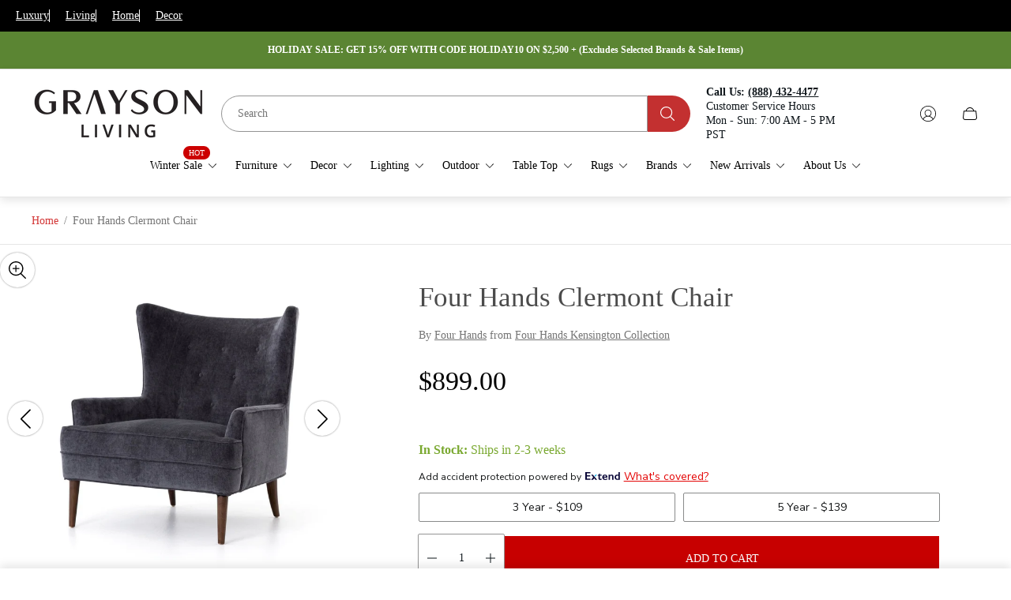

--- FILE ---
content_type: text/css
request_url: https://www.graysonliving.com/cdn/shop/t/235/assets/header.build.css?v=137651517032451344471763678784
body_size: 4069
content:
.header{position:relative;box-shadow:var(--header-box-shadow);transition-property:box-shadow,border-bottom-color;transition-duration:var(--timing-short);transition-timing-function:var(--easing-linear)}.header.header--bottom-border{border-bottom:1px solid var(--header-border-color)}.header .header__container{display:flex;justify-content:space-between;align-items:center;margin:0 auto;padding:24px 20px 21px;background-color:var(--header-background);transition-property:background-color;transition-duration:var(--timing-short);transition-timing-function:var(--easing-linear)}.header .header__logo{display:flex;flex:2 1 0;justify-content:center}.header .header__heading,.header .header__heading-link{display:inline-flex}.header .header__heading-link{font-family:var(--heading-font-family);font-size:calc(var(--heading-font-size) * 1.25);font-weight:var(--heading-font-weight);text-align:center;text-decoration:none;word-break:break-word;color:var(--header-text-color)}.header .header__heading-link:focus-visible{outline:2px solid var(--color-text-primary)}.header .header__heading-logo{-o-object-fit:contain;object-fit:contain;-o-object-position:var(--img-desktop-pos);object-position:var(--img-desktop-pos)}.header .header__heading-logo.header__heading-logo--transparent{display:none;width:var(--base-logo-width);height:var(--base-logo-height)}.header .header__menu{display:none}.header .header__burger-menu-button-wrapper{display:flex;flex:1 1 0}.header .header__burger-menu-button{display:flex;margin:-11px;padding:11px;color:var(--header-icon-color);transition-property:opacity;transition-duration:var(--timing-short);transition-timing-function:var(--easing-linear)}.header .header__burger-menu-button svg line{transition-property:transform,opacity,width;transition-duration:var(--timing-base)}.header .header__burger-menu-button.is-active svg line:nth-child(1){transform:rotate(45deg) translate(1px,-4px)}.header .header__burger-menu-button.is-active svg line:nth-child(2){opacity:0;width:0}.header .header__burger-menu-button.is-active svg line:nth-child(3){transform:rotate(-45deg) translate(-8px,1px)}.header .header__burger-menu-button:focus-visible{outline:2px solid var(--color-text-primary)}@media (-moz-touch-enabled: 0),(hover: hover),(pointer: fine){.header .header__burger-menu-button:hover:hover{opacity:.5}}.header .header__utils{display:flex;flex:1 1 0;justify-content:flex-end;align-items:center}.header .header__localization{display:flex;align-items:center;gap:15px}.header .header__icons{display:flex}.header .header__language-selector,.header .header__country-selector{display:none}.header .header__cart-count{position:absolute;top:0;right:0;display:inline-flex;justify-content:center;align-items:center;width:22px;height:22px;border-radius:100%;background-color:var(--header-count-text-bg);font-size:calc(var(--body-font-size) * .625);line-height:1;color:var(--header-count-text-color);transition-property:background-color,color;transition-duration:var(--timing-short);transition-timing-function:var(--easing-linear)}.header .header__cart-count[data-cart-count="0"]{display:none}.header .header__icon{display:flex;align-items:center;margin:-10px;padding:10px;color:var(--header-icon-color);transition-property:opacity;transition-duration:var(--timing-short);transition-timing-function:var(--easing-linear)}.header .header__icon:focus-visible{outline:2px solid var(--color-text-primary)}.header .header__icon.header__icon--cart{position:relative;margin:-10px;padding:10px}.header .header__icon.no-js{display:none}@media (-moz-touch-enabled: 0),(hover: hover),(pointer: fine){.header .header__icon:hover:hover{opacity:.5}}.header.header--menu-bottom .header__top-container{display:none}@media (min-width: 768px){.header .header__heading-link{font-size:calc(var(--heading-font-size) * 1.375)}}@media (min-width: 1200px){.header .header__container{padding:20px 40px}.header .header__logo{flex:1 1 20%;justify-content:flex-start}.header .header__heading-link{font-size:calc(var(--heading-font-size) * 1.5)}.header.header--menu-center .header__heading-link{text-align:start}.header .header__icon.header__icon--search,.header .header__icon.header__icon--account{-webkit-margin-end:19px;margin-inline-end:19px}.header .header__burger-menu-button-wrapper{display:none}.header .header__menu{display:flex;flex:1 1 auto;padding:0 10px}.header .header__utils{flex:1 1 20%}.header .header__localization{-webkit-margin-end:30px;margin-inline-end:30px}.header .header__language-selector,.header .header__country-selector{display:block}.header .header__language-button,.header .header__country-button{padding:0;letter-spacing:.2px;color:var(--header-text-color);transition-property:opacity;transition-duration:var(--timing-short);transition-timing-function:var(--easing-linear)}.header .header__language-button .icon,.header .header__country-button .icon{display:flex;flex:1 0 auto;transition-property:transform;transition-duration:var(--timing-base);transition-timing-function:var(--easing-ease-out)}.header .header__language-button[aria-expanded=true] .icon,.header .header__country-button[aria-expanded=true] .icon{transform:rotate(180deg)}.header .header__language-button:focus-visible,.header .header__country-button:focus-visible{outline:2px solid var(--color-text-primary)}}@media (min-width: 1200px) and (-moz-touch-enabled: 0),(min-width: 1200px) and (hover: hover),(min-width: 1200px) and (pointer: fine){.header .header__language-button:hover:hover,.header .header__country-button:hover:hover{opacity:.5}}@media (min-width: 1200px){.header .header__language-list,.header .header__country-list{top:calc(100% + 29px);bottom:unset;inset-inline-start:-21px;z-index:1;min-width:120px;max-width:240px;max-height:256px;padding:21px 3px 18px;border:1px solid var(--header-border-color);background-color:var(--header-background)}}@media (min-width: 1200px){.header .header__language-item-underline,.header .header__country-item-underline{position:absolute;bottom:-3px;left:0;width:100%;height:1px;background-color:var(--header-text-color, var(--color-text-primary));transform:scaleY(0);transform-origin:bottom;transition-property:transform;transition-duration:var(--timing-base)}}@media (min-width: 1200px){.header .header__language-item-text,.header .header__country-item-text{position:relative}}@media (min-width: 1200px){.header .header__language-item,.header .header__country-item{margin:0}.header .header__language-item a,.header .header__country-item a{padding:7px 17px;color:var(--header-text-color-half);transition-property:opacity,color;transition-duration:var(--timing-base)}.header .header__language-item a[aria-current=true],.header .header__country-item a[aria-current=true]{color:var(--header-text-color)}.header .header__language-item a[aria-current=true] .header__language-item-underline,.header .header__language-item a[aria-current=true] .header__country-item-underline,.header .header__country-item a[aria-current=true] .header__language-item-underline,.header .header__country-item a[aria-current=true] .header__country-item-underline{transform:scaleY(1)}.header .header__language-item a:focus-visible,.header .header__country-item a:focus-visible{outline:2px solid var(--color-text-primary)}}@media (min-width: 1200px) and (-moz-touch-enabled: 0),(min-width: 1200px) and (hover: hover),(min-width: 1200px) and (pointer: fine){.header .header__language-item a:hover,.header .header__country-item a:hover{opacity:1}.header .header__language-item a:hover .header__language-item-underline,.header .header__language-item a:hover .header__country-item-underline,.header .header__country-item a:hover .header__language-item-underline,.header .header__country-item a:hover .header__country-item-underline{transform:scaleY(1)}}@media (min-width: 1200px){.header .header__language-item .disclosure__item-text.is-active:before,.header .header__country-item .disclosure__item-text.is-active:before{display:none}}@media (min-width: 1200px){.header.header--menu-left .header__logo{flex:1 0 22%;justify-content:center}.header.header--menu-left .header__menu{flex:0 1 39%;padding:0}.header.header--menu-left .header-menu{margin:0;-webkit-margin-start:-21px;margin-inline-start:-21px}.header.header--menu-left .header__utils{flex:0 1 39%}}@media (min-width: 1200px){.header.header--menu-bottom .header__container{flex-wrap:wrap}.header.header--menu-bottom .header__utils,.header.header--menu-bottom .header__logo{display:none}.header.header--menu-bottom .header__top-container{display:flex;align-items:center;width:100%;margin-bottom:10px}.header.header--menu-bottom .header__top-container .header__logo{display:flex;justify-content:center}.header.header--menu-bottom .header__logo-top{flex:1 1 33.3333%}.header.header--menu-bottom .header__top-left-col{display:flex;flex:1 1 33.3333%;justify-content:flex-start;align-items:center}.header.header--menu-bottom .header__utils-top{display:flex;flex:1 1 33.3333%;justify-content:flex-end;align-items:center}}@media (min-width: 1501px){.header .header__menu{padding:0 20px}}@media (max-width: 1199.98px){.header .header__icon.header__icon--account{display:none}.header .header__icon.header__icon--search{-webkit-margin-end:10px;margin-inline-end:10px}}.header-section{position:var(--header-position);top:0;z-index:13;background-color:var(--background-color, var(--color-white));transition-property:transform,top,background-color;transition-duration:var(--timing-short);transition-timing-function:var(--easing-linear)}.header-section.is-collapsed{top:calc(var(--header-height-static) * -1)}.header-section.is-collapsed .header{box-shadow:none}.header-section.is-collapsed .cart-notification__container{position:fixed;top:0}@media (-moz-touch-enabled: 0) and (min-width: 1200px),(hover: hover) and (min-width: 1200px),(pointer: fine) and (min-width: 1200px){.header-section.header-section--transparent{position:fixed;width:100%}.header-section.header-section--transparent.header-section--top-position{top:var(--announcement-bar-height);background:transparent}.header-section.header-section--transparent.header-section--top-position .header{border-bottom:unset;box-shadow:unset}.header-section.header-section--transparent.header-section--top-position .header__container{background:transparent}.header-section.header-section--transparent.header-section--top-position .header__icon{color:var(--header-transparent-icon-color)}.header-section.header-section--transparent.header-section--top-position .header__heading-logo{display:none}.header-section.header-section--transparent.header-section--top-position .header__heading-logo.header__heading-logo--transparent{display:block}.header-section.header-section--transparent.header-section--top-position .header__language-button,.header-section.header-section--transparent.header-section--top-position .header__country-button,.header-section.header-section--transparent.header-section--top-position .header-menu .header-menu__item.header-menu__item--main,.header-section.header-section--transparent.header-section--top-position .header-menu .header-menu__item.header-menu__item--main .header-menu__item-text{color:var(--header-transparent-text-color)}.header-section.header-section--transparent.header-section--top-position .header-menu .header-menu__item-text:after{background-color:var(--header-transparent-text-color)}.header-section.header-section--transparent.header-section--top-position .header__cart-count{background-color:var(--header-transparent-count-text-bg);color:var(--header-transparent-count-text-color)}.header-section.header-section--transparent.header-section--top-position.is-hover{background-color:var(--background-color, var(--color-white))}.header-section.header-section--transparent.header-section--top-position.is-hover .header{border-bottom-color:var(--header-border-color);box-shadow:var(--header-box-shadow)}.header-section.header-section--transparent.header-section--top-position.is-hover .header__container{background-color:var(--header-background)}.header-section.header-section--transparent.header-section--top-position.is-hover .header__icon{color:var(--header-icon-color)}.header-section.header-section--transparent.header-section--top-position.is-hover .header__heading-logo{display:block}.header-section.header-section--transparent.header-section--top-position.is-hover .header__heading-logo.header__heading-logo--transparent{display:none}.header-section.header-section--transparent.header-section--top-position.is-hover .header__language-button,.header-section.header-section--transparent.header-section--top-position.is-hover .header__country-button,.header-section.header-section--transparent.header-section--top-position.is-hover .header-menu .header-menu__item.header-menu__item--main,.header-section.header-section--transparent.header-section--top-position.is-hover .header-menu .header-menu__item.header-menu__item--main .header-menu__item-text{color:var(--header-text-color)}.header-section.header-section--transparent.header-section--top-position.is-hover .header-menu .header-menu__item-text:after{background-color:var(--header-text-color)}.header-section.header-section--transparent.header-section--top-position.is-hover .header__cart-count{background-color:var(--header-count-text-bg);color:var(--header-count-text-color)}}@media (min-width: 1200px){.no-js .header__icon.header__icon--search.no-js,.no-js .header__icon.header__icon--cart.no-js{display:flex}.no-js .header__icon.header__icon--search:not(.no-js),.no-js .header__icon.header__icon--cart:not(.no-js){display:none}}@media (min-width: 1200px){.header-menu{margin:0 auto}.header-menu .header-menu__item-toggle-icon{display:inline-flex;-webkit-margin-start:6px;margin-inline-start:6px}.header-menu .header-menu__item-toggle-icon .icon{transition-property:transform;transition-duration:var(--timing-base);transition-timing-function:var(--easing-ease)}.header-menu .header-menu__item-text{position:relative;font-size:var(--body-font-size);color:var(--header-text-color)}.header-menu .header-menu__item-text:after{content:"";position:absolute;bottom:-6px;left:0;opacity:0;width:100%;height:1px;background-color:var(--header-text-color, var(--color-heading));transform-origin:bottom;transition-property:opacity;transition-duration:var(--timing-base)}.header-menu .header-menu__item{position:relative;display:inline-flex;align-items:center;width:100%;padding:calc(var(--body-font-size) * 1.25 / 1.5) 11px;font-size:var(--body-font-size);text-align:start;text-decoration:none;color:var(--header-text-color);cursor:pointer}.header-menu .header-menu__item.header-menu__item--active .header-menu__item-text:after{opacity:1}.header-menu .header-menu__item.is-hover:before{content:"";position:absolute;top:100%;left:0;z-index:1;width:100%;height:var(--hover-area-height);cursor:default}.header-menu .header-menu__item.is-active .header-menu__item-toggle-icon .icon{transform:rotate(-180deg)}.header-menu .header-menu__item:focus-visible{outline:2px solid var(--color-text-primary)}.header-menu .header-menu__item.no-js{display:none}}@media (min-width: 1200px) and (-moz-touch-enabled: 0),(min-width: 1200px) and (hover: hover),(min-width: 1200px) and (pointer: fine){.header-menu .header-menu__item:hover .header-menu__item-text:after{opacity:1}}@media (min-width: 1200px){.header-menu .header-menu__item-badge{position:absolute;top:-5px;inset-inline-end:21px;overflow:hidden;max-width:60px;padding:4px 7px;border-radius:10px;background:var(--badge-background-color);font-size:calc(var(--body-font-size) * .6875);line-height:1;text-overflow:ellipsis;color:var(--badge-text-color)}}@media (min-width: 1200px){.header-menu .header-menu__list.header-menu__list--main{display:flex;flex-wrap:wrap}.header-menu .header-menu__list.header-menu__list--nested{position:absolute;overflow:auto;z-index:var(--layer-flat);visibility:hidden;padding:12px 0;border:1px solid var(--header-border-color);background-color:var(--header-background);min-width:200px;max-height:400px}.header-menu .header-menu__list.header-menu__list--nested.is-hidden{display:none}.header-menu .header-menu__list.header-menu__list--nested.is-active{display:flex;visibility:visible;flex-direction:column}.header-menu .header-menu__list.header-menu__list--nested .header-menu__item-toggle-icon{z-index:var(--layer-negative);-webkit-margin-start:auto;margin-inline-start:auto}.header-menu .header-menu__list.header-menu__list--collapsible{display:flex;flex-direction:column;-webkit-padding-start:10px;padding-inline-start:10px}.header-menu .header-menu__list.header-menu__list--nested .header-menu__item,.header-menu .header-menu__list.header-menu__list--collapsible .header-menu__item{transition-property:opacity;transition-duration:var(--timing-base);transition-timing-function:var(--easing-linear)}}@media (min-width: 1200px) and (-moz-touch-enabled: 0),(min-width: 1200px) and (hover: hover),(min-width: 1200px) and (pointer: fine){.header-menu .header-menu__list.header-menu__list--nested .header-menu__item:hover,.header-menu .header-menu__list.header-menu__list--collapsible .header-menu__item:hover{opacity:.5}}@media (min-width: 1501px){.header-menu .header-menu__item{padding:calc(var(--body-font-size) * 1.25 / 1.5) 21px}}.no-js .header-menu__item.no-js{display:inline-flex}.no-js .header-menu__item:not(.no-js){display:none}.header-mobile{background-color:var(--header-mobile-menu-bg)}.header-mobile .header-mobile__menu{position:relative;display:flex;flex-direction:column;padding:68px 30px 20px}.header-mobile .header-mobile__menu-list-wrapper{position:fixed;bottom:0;left:0;overflow:auto;z-index:var(--layer-flat);display:block;width:100%;height:calc(100% - 69px);padding:16px 30px;background-color:var(--header-mobile-menu-bg);transform:translate(-100%);transition-property:transform;transition-duration:var(--timing-long);transition-timing-function:var(--easing-ease-out)}.header-mobile .header-mobile__menu-list-wrapper.is-hidden{display:none}.header-mobile .header-mobile__menu-list-wrapper.is-active{transform:translate(0)!important}.header-mobile .header-mobile__menu-list-wrapper.header-mobile__menu-list-wrapper--nested,.header-mobile .header-mobile__menu-list-wrapper.header-mobile__menu-list-wrapper--deep-nested{padding-top:0}.header-mobile.is-child-active .header-mobile__menu{overflow:unset}.header-mobile.is-grand-child-active .header-mobile__menu-list-wrapper.header-mobile__menu-list-wrapper--nested{overflow:hidden}.header-mobile .header-mobile__menu-close-button-wrapper{position:absolute;top:0;left:0;z-index:10;width:100%;padding:12px 15px;border-bottom:1px solid var(--header-border-color)}.header-mobile .header-mobile__menu-close-button{display:inline-flex;justify-content:center;align-items:center;width:44px;height:44px;padding:0;color:var(--header-icon-color);transition-property:opacity;transition-duration:var(--timing-short);transition-timing-function:var(--easing-linear)}.header-mobile .header-mobile__menu-close-button:focus-visible{outline:2px solid var(--color-text-primary)}@media (-moz-touch-enabled: 0),(hover: hover),(pointer: fine){.header-mobile .header-mobile__menu-close-button:hover:hover{opacity:.5}}.header-mobile .header-mobile__menu-item-toggle-icon{display:inline-flex;-webkit-margin-start:auto;margin-inline-start:auto;transform:rotate(-90deg);transition-property:transform;transition-duration:var(--timing-short);transition-timing-function:var(--easing-linear)}.header-mobile .header-mobile__menu-item-icon-back{-webkit-margin-end:10px;margin-inline-end:10px;font-size:calc(var(--body-font-size) * 1.43);transform:rotate(90deg);transition-property:transform;transition-duration:var(--timing-short);transition-timing-function:var(--easing-linear)}.header-mobile .header-mobile__menu-item-text{font-size:calc(var(--body-font-size) * 1.43);line-height:calc(var(--body-font-size) * 1.43)}.header-mobile .header-mobile__menu-item{position:relative;display:inline-flex;align-items:center;width:100%;padding:calc(var(--body-font-size) * 1.43) 0;text-align:start;color:var(--header-text-color);transition-property:opacity;transition-duration:var(--timing-short);transition-timing-function:var(--easing-linear);word-break:break-word;gap:16px}.header-mobile .header-mobile__menu-item:focus-visible{outline:2px solid var(--color-text-primary)}.header-mobile .header-mobile__menu-item.header-mobile__menu-item--search svg{color:var(--header-icon-color)}.header-mobile .header-mobile__menu-item:after{content:"";position:absolute;bottom:0;left:0;width:calc(100% + 30px);height:1px;background:var(--header-border-color)}.header-mobile .header-mobile__menu-item.header-mobile__menu-item--back .header-mobile__menu-item-text{-webkit-border-start:1px solid var(--header-border-color);border-inline-start:1px solid var(--header-border-color);-webkit-padding-start:10px;padding-inline-start:10px;font-size:calc(var(--body-font-size) * 1.43)}.header-mobile .header-mobile__menu-item.header-mobile__menu-item--back:after{content:"";position:absolute;bottom:0;left:0;width:calc(100% + 60px);height:1px;background:var(--header-border-color);transform:translate(-30px)}@media (-moz-touch-enabled: 0),(hover: hover),(pointer: fine){.header-mobile .header-mobile__menu-item:hover:hover{opacity:.5}.header-mobile .header-mobile__menu-item:hover:hover .header-mobile__menu-item-toggle-icon{transform:rotate(-90deg) translateY(5px)}.header-mobile .header-mobile__menu-item:hover:hover .header-mobile__menu-item-icon-back{transform:rotate(90deg) translateY(5px)}}.header-mobile .header-mobile__menu-item-badge{overflow:hidden;flex-shrink:0;max-width:100px;padding:2px 8px;border-radius:50px;background:var(--badge-background-color);font-size:calc(var(--body-font-size) * .75);line-height:1.17;text-overflow:ellipsis;color:var(--badge-text-color);white-space:nowrap}.header-mobile .header-mobile__additional-menu{position:relative;margin-top:auto;padding-top:20px}.header-mobile .header-mobile__additional-menu:after{content:"";position:absolute;top:0;left:0;width:calc(100% + 20px);height:1px;background:var(--header-border-color);transform:translate(-10px)}.header-mobile .header-mobile__additional-menu .header-mobile__menu-item{width:unset;border-bottom:unset;padding:calc(var(--body-font-size) * 1.43 / 2) 0}.header-mobile .header-mobile__additional-menu .header-mobile__menu-item:after{content:none}.header-mobile .header-mobile__additional-menu .header-mobile__menu-item-text{font-size:calc(var(--body-font-size) * 1.43);line-height:calc(var(--body-font-size) * 1.43)}.header-mobile .header-mobile__additional-menu .icon+.header-mobile__menu-item-text{-webkit-margin-start:10px;margin-inline-start:10px}.header-mobile .header-mobile__menu-list{width:100%;padding-bottom:20px}.header-mobile .header-mobile__menu-list li:last-child>.header-mobile__menu-item:after{content:none}.header-mobile .header-mobile__menu-list.header-mobile__menu-list--nested{padding:0}.header-mobile .header-mobile__menu-list.header-mobile__menu-list--nested .header-mobile__menu-list-wrapper{height:100%}.header-mobile .header-mobile__menu-item-link{text-decoration:none}.header-mobile .header-mobile__localization{display:flex;flex-direction:column;align-items:flex-start;gap:20px}.header-mobile .header-mobile__language-button,.header-mobile .header-mobile__country-button{padding:0;font-size:calc(var(--body-font-size) * 1.43);line-height:calc(var(--body-font-size) * 1.43);letter-spacing:.2px;color:var(--header-text-color);transition-property:opacity;transition-duration:var(--timing-short);transition-timing-function:var(--easing-linear)}.header-mobile .header-mobile__language-button .icon,.header-mobile .header-mobile__country-button .icon{display:flex;flex:1 0 auto;-webkit-margin-start:6px;margin-inline-start:6px;transition-property:transform;transition-duration:var(--timing-base);transition-timing-function:var(--easing-ease-out)}.header-mobile .header-mobile__language-button[aria-expanded=true] .icon,.header-mobile .header-mobile__country-button[aria-expanded=true] .icon{transform:rotate(180deg)}.header-mobile .header-mobile__language-button:focus-visible,.header-mobile .header-mobile__country-button:focus-visible{outline:2px solid var(--color-text-primary)}@media (-moz-touch-enabled: 0),(hover: hover),(pointer: fine){.header-mobile .header-mobile__language-button:hover:hover,.header-mobile .header-mobile__country-button:hover:hover{opacity:.5}}.header-mobile .header-mobile__language-list,.header-mobile .header-mobile__country-list{bottom:calc(100% + 1px);z-index:var(--layer-flat);visibility:visible;opacity:1;min-width:120px;max-height:224px;padding:9px 3px 8px;border:1px solid var(--header-border-color);background-color:var(--header-mobile-menu-bg)}.header-mobile .header-mobile__language-list[hidden],.header-mobile .header-mobile__country-list[hidden]{display:block;visibility:hidden;opacity:0}.header-mobile .header-mobile__language-item-underline,.header-mobile .header-mobile__country-item-underline{position:absolute;bottom:-3px;left:0;width:100%;height:1px;background-color:var(--header-text-color, currentColor);transform:scaleY(0);transform-origin:bottom;transition-property:transform;transition-duration:var(--timing-base)}.header-mobile .header-mobile__language-item-text,.header-mobile .header-mobile__country-item-text{position:relative}.header-mobile .header-mobile__language-item,.header-mobile .header-mobile__country-item{margin:0;font-size:calc(var(--body-font-size) * .875)}.header-mobile .header-mobile__language-item a,.header-mobile .header-mobile__country-item a{padding:7.5px 6px;font-size:var(--body-font-size);color:var(--header-text-color-half)}.header-mobile .header-mobile__language-item a[aria-current=true],.header-mobile .header-mobile__country-item a[aria-current=true]{color:var(--header-text-color)}.header-mobile .header-mobile__language-item a[aria-current=true] .header-mobile__language-item-underline,.header-mobile .header-mobile__language-item a[aria-current=true] .header-mobile__country-item-underline,.header-mobile .header-mobile__country-item a[aria-current=true] .header-mobile__language-item-underline,.header-mobile .header-mobile__country-item a[aria-current=true] .header-mobile__country-item-underline{transform:scaleY(1)}.header-mobile .header-mobile__language-item a:focus-visible,.header-mobile .header-mobile__country-item a:focus-visible{outline:2px solid var(--color-text-primary)}@media (-moz-touch-enabled: 0),(hover: hover),(pointer: fine){.header-mobile .header-mobile__language-item a:hover,.header-mobile .header-mobile__country-item a:hover{opacity:1}.header-mobile .header-mobile__language-item a:hover .header-mobile__language-item-underline,.header-mobile .header-mobile__language-item a:hover .header-mobile__country-item-underline,.header-mobile .header-mobile__country-item a:hover .header-mobile__language-item-underline,.header-mobile .header-mobile__country-item a:hover .header-mobile__country-item-underline{transform:scaleY(1)}}.header-mobile .header-mobile__language-item .disclosure__item-text.is-active:before,.header-mobile .header-mobile__country-item .disclosure__item-text.is-active:before{display:none}@media (-moz-touch-enabled: 0),(hover: hover),(pointer: fine){body.rtl .header-mobile .header-mobile__menu .header-mobile__menu-list .header-mobile__menu-item:hover .header-mobile__menu-item-toggle-icon{transform:rotate(90deg) translateY(5px)}body.rtl .header-mobile .header-mobile__menu .header-mobile__menu-list .header-mobile__menu-item:hover .header-mobile__menu-item-icon-back{transform:rotate(-90deg) translateY(5px)}}body.rtl .header-mobile .header-mobile__menu .header-mobile__menu-list .header-mobile__menu-item-toggle-icon{transform:rotate(90deg)}body.rtl .header-mobile .header-mobile__menu .header-mobile__menu-list .header-mobile__menu-list-wrapper{transform:translate(100%)}body.rtl .header-mobile .header-mobile__menu .header-mobile__menu-list .header-mobile__menu-item-icon-back{transform:rotate(-90deg)}.header-mega-menu .header-mega-menu__container{display:flex;background-color:var(--header-background)}.header-mega-menu .header-mega-menu__container .header-mega-menu__column-separator:last-of-type{display:none}.header-mega-menu .header-mega-menu__menu-item-text{font-size:var(--body-font-size);line-height:calc(var(--body-font-size) * 1.375);letter-spacing:.02em;color:var(--header-text-color);transition-property:opacity,color;transition-duration:var(--timing-short);transition-timing-function:var(--easing-linear)}.header-mega-menu .header-mega-menu__image{position:absolute;top:0;left:0;width:100%;height:100%;-o-object-fit:cover;object-fit:cover;-o-object-position:var(--img-desktop-pos);object-position:var(--img-desktop-pos);transition-property:transform,opacity;transition-timing-function:ease-out;transition-duration:var(--animate-img-scale);will-change:transform;color:var(--color-black)}.header-mega-menu .header-mega-menu__image-wrapper{position:relative;overflow:hidden;width:100%}.header-mega-menu .header-mega-menu__image-wrapper.header-mega-menu__image-wrapper--hover:focus-visible{outline:2px solid black}.header-mega-menu .header-mega-menu__image-wrapper.header-mega-menu__image-wrapper--hover:focus-visible .header-mega-menu__image{transform:scale(1.15)}@media (-moz-touch-enabled: 0),(hover: hover),(pointer: fine){.header-mega-menu .header-mega-menu__image-wrapper.header-mega-menu__image-wrapper--hover:hover .header-mega-menu__image{transform:scale(1.1)}}.header-mega-menu .header-mega-menu__image-overlay{position:absolute;top:0;left:0;width:100%;height:100%;background:var(--header-megamenu-overlay)}.header-mega-menu .header-mega-menu__image-text-content{position:absolute;top:0;left:0;display:flex;justify-content:center;align-items:center;width:100%;height:100%;padding:10px;flex-direction:column}.header-mega-menu .header-mega-menu__image-label{opacity:.7;padding:6px 0;font-size:var(--body-font-size);font-weight:400;line-height:calc(var(--body-font-size) * 1.375);letter-spacing:.02em;text-align:center;color:var(--header-megamenu-image-text);font-style:normal}.header-mega-menu .header-mega-menu__image-heading{padding:7px 0;font-size:calc(var(--body-font-size) * 2.125);font-weight:400;line-height:calc(var(--body-font-size) * 2.875);letter-spacing:.02em;text-align:center;font-style:normal;word-break:break-word;color:var(--header-megamenu-image-text)}.header-mega-menu .header-mega-menu__menu-item-toggle-icon{display:inline-flex;-webkit-margin-start:auto;margin-inline-start:auto;transform:rotate(-90deg);transition-property:transform;transition-duration:var(--timing-short);transition-timing-function:var(--easing-linear);color:var(--header-text-color-half)}.header-mega-menu .header-mega-menu__menu-item-wrapper{width:100%;margin-bottom:calc(var(--body-font-size) * 1.25)}.header-mega-menu .header-mega-menu__menu-item-wrapper:last-child{margin-bottom:0}.header-mega-menu .header-mega-menu__menu-item{display:inline-flex;align-items:center;width:100%;padding:0;text-align:start;text-decoration:none;word-break:break-word}.header-mega-menu .header-mega-menu__menu-item:focus-visible{outline:2px solid black}.header-mega-menu .header-mega-menu__content{display:flex;flex-direction:column;width:100%}.header-mega-menu .header-mega-menu__content>*:first-child{margin-top:0}.header-mega-menu .header-mega-menu__heading{font-size:var(--body-font-size);line-height:calc(var(--body-font-size) * 1.143);text-align:center;color:var(--header-text-color-half)}.header-mega-menu .header-mega-menu__subheading{font-size:calc(var(--heading-font-size) * 1.5);text-align:center;color:var(--header-text-color)}.header-mega-menu .header-mega-menu__text{font-size:var(--body-font-size);line-height:calc(var(--body-font-size) * 1.143);letter-spacing:.02em;text-align:center;color:var(--header-text-color);word-break:break-word}.header-mega-menu .header-mega-menu__buttons{display:flex;flex-wrap:wrap;justify-content:center;gap:10px;row-gap:10px}.header-mega-menu .header-mega-menu__shadow{position:absolute;inset-inline-start:0}.header-mega-menu .header-mega-menu__heading+.header-mega-menu__subheading,.header-mega-menu .header-mega-menu__heading+.header-mega-menu__text,.header-mega-menu .header-mega-menu__heading+.header-mega-menu__buttons{margin-top:25px}.header-mega-menu .header-mega-menu__subheading+.header-mega-menu__text,.header-mega-menu .header-mega-menu__subheading+.header-mega-menu__buttons{margin-top:20px}.header-mega-menu .header-mega-menu__text+.header-mega-menu__buttons{margin-top:22px}.header-mega-menu .product-card.product-card--full-width{padding-bottom:0}.header-mega-menu .product-card.product-card--full-width .product-card__footer{margin-top:10px;padding-left:0;padding-right:0}.header-mega-menu .product-card.product-card--full-width .product-card__title{display:-webkit-box;-webkit-line-clamp:1;-webkit-box-orient:vertical;overflow:hidden;margin-bottom:unset}.header-mega-menu .product-card.product-card--full-width .product-card__title .focus-visible-outline:focus-visible{outline-offset:-2px}.header-mega-menu .product-card.product-card--full-width .product-card__price{padding-top:5px}.header-mega-menu .header-mega-menu__column-separator{width:1px;background-color:var(--header-border-color)}@media (max-width: 991.98px){.header-mega-menu .product-card.product-card--full-width .product-card__quick-view-button.product-card__quick-view-button--mobile{bottom:0}.header-mega-menu .product-card.product-card--full-width .product-card__price{padding-top:28px}.header-mega-menu .product-card.product-card--full-width .product-card__footer{margin-top:20px}}@media (max-width: 1199.98px){.header-mega-menu .header-mega-menu__container{flex-direction:column;background-color:transparent}.header-mega-menu .header-mega-menu__menu-item-text{font-size:calc(var(--body-font-size) * 1.143);line-height:calc(var(--body-font-size) * 1.143);transition-property:opacity;transition-duration:var(--timing-short);transition-timing-function:var(--easing-linear)}.header-mega-menu .header-mega-menu__shadow{bottom:0;width:100%;height:50%}.header-mega-menu .header-mega-menu__block{display:flex;padding:calc(var(--body-font-size) * 1.43) 0}.header-mega-menu .header-mega-menu__block.header-mega-menu__block--image{flex-direction:column;align-items:center}.header-mega-menu .header-mega-menu__block.header-mega-menu__block--image .header-mega-menu__menu-item{width:unset;margin-top:20px}}@media (max-width: 1199.98px) and (-moz-touch-enabled: 0),(max-width: 1199.98px) and (hover: hover),(max-width: 1199.98px) and (pointer: fine){.header-mega-menu .header-mega-menu__block.header-mega-menu__block--image .header-mega-menu__menu-item:hover .header-mega-menu__menu-item-text{opacity:.5}}@media (max-width: 1199.98px){.header-mega-menu .header-mega-menu__image-wrapper{padding-top:66.68%}}@media (max-width: 1199.98px){.header-mega-menu.header-mega-menu--half-to-half .header-mega-menu__block.header-mega-menu__block--image{margin:0 -30px;padding:0}}@media (min-width: 1200px){.header-mega-menu{--menu-offset: calc(var(--header-height) + var(--header-offset-top) - 1px);z-index:var(--layer-flat);position:absolute;top:100%;left:0;visibility:hidden;opacity:0;width:100%;height:calc(100% - var(--menu-offset));border-top:1px solid var(--header-border-color);transition:opacity var(--timing-short),visibility var(--timing-short)}.header-mega-menu.is-active{visibility:visible;opacity:1}.header-mega-menu .header-mega-menu__overlay{opacity:.5;width:100%;height:100vh;background-color:var(--color-overlay)}.header-mega-menu .header-mega-menu__image-wrapper{padding-top:120.6%}.header-mega-menu .header-mega-menu__block{display:flex;flex:0 1 25%}.header-mega-menu .header-mega-menu__block.header-mega-menu__block--menu{overflow:auto;flex-direction:column;justify-content:flex-start;align-items:flex-start;max-height:29.586vw;min-height:29.586vw;padding:30px}.header-mega-menu .header-mega-menu__block.header-mega-menu__block--menu-one-image{flex-basis:50%}.header-mega-menu .header-mega-menu__block.header-mega-menu__block--menu-no-image{flex-basis:75%}.header-mega-menu .header-mega-menu__block.header-mega-menu__block--menu-rows{flex:0 1 50%}.header-mega-menu .header-mega-menu__block.header-mega-menu__block--menu-rows .header-mega-menu__menu-item-wrapper.header-mega-menu__menu-item-wrapper--parent{flex:0 0 calc(33.3333333333% - 13.3333333333px);margin-bottom:0}.header-mega-menu .header-mega-menu__block.header-mega-menu__block--menu-rows h3.header-mega-menu__menu-item{pointer-events:none}.header-mega-menu .header-mega-menu__block.header-mega-menu__block--menu-rows .header-mega-menu__menu-item.header-mega-menu__menu-item--parent .header-mega-menu__menu-item-text{font-family:var(--heading-font-family);font-size:calc(var(--body-font-size) * 1.25);color:var(--header-text-color)}}@media (min-width: 1200px) and (-moz-touch-enabled: 0),(min-width: 1200px) and (hover: hover),(min-width: 1200px) and (pointer: fine){.header-mega-menu .header-mega-menu__block.header-mega-menu__block--menu-rows .header-mega-menu__menu-item.header-mega-menu__menu-item--parent:hover .header-mega-menu__menu-item-text{color:var(--header-text-color-half)}}@media (min-width: 1200px){.header-mega-menu .header-mega-menu__block.header-mega-menu__block--menu-rows .header-mega-menu__menu:not(.header-mega-menu__menu--nested){display:flex;flex:0 1 100%;flex-wrap:wrap;-moz-column-gap:20px;column-gap:20px;row-gap:40px}.header-mega-menu .header-mega-menu__block.header-mega-menu__block--menu-rows .header-mega-menu__menu.header-mega-menu__menu--nested{margin-top:calc(var(--body-font-size) * 1.25)}.header-mega-menu .header-mega-menu__block.header-mega-menu__block--menu-rows .header-mega-menu__menu.header-mega-menu__menu--nested .header-mega-menu__menu-item .header-mega-menu__menu-item-text{color:var(--header-text-color-half)}}@media (min-width: 1200px) and (-moz-touch-enabled: 0),(min-width: 1200px) and (hover: hover),(min-width: 1200px) and (pointer: fine){.header-mega-menu .header-mega-menu__block.header-mega-menu__block--menu-rows .header-mega-menu__menu.header-mega-menu__menu--nested .header-mega-menu__menu-item:hover .header-mega-menu__menu-item-text{color:var(--header-text-color)}}@media (min-width: 1200px){.header-mega-menu .header-mega-menu__block.header-mega-menu__block--menu-rows.header-mega-menu__block--menu-rows-no-image{min-height:unset}}@media (min-width: 1200px){.header-mega-menu .header-mega-menu__block.header-mega-menu__block--menu-rows-one-image{flex-basis:75%}.header-mega-menu .header-mega-menu__block.header-mega-menu__block--menu-rows-one-image .header-mega-menu__menu-item-wrapper.header-mega-menu__menu-item-wrapper--parent{flex-basis:calc(25% - 15px)}}@media (min-width: 1200px){.header-mega-menu .header-mega-menu__block.header-mega-menu__block--menu-rows-no-image{flex-basis:100%;min-height:unset}.header-mega-menu .header-mega-menu__block.header-mega-menu__block--menu-rows-no-image .header-mega-menu__menu-item-wrapper.header-mega-menu__menu-item-wrapper--parent{flex-basis:calc(20% - 16px)}}@media (min-width: 1200px){.header-mega-menu .header-mega-menu__block.header-mega-menu__block--text{align-items:center;max-height:29.586vw;min-height:29.586vw;margin:0 auto}}@media (min-width: 1200px){.header-mega-menu .header-mega-menu__block.header-mega-menu__block--menu-main .header-mega-menu__menu-item .header-mega-menu__menu-item-text{-webkit-padding-end:5px;padding-inline-end:5px;color:var(--header-text-color-half)}.header-mega-menu .header-mega-menu__block.header-mega-menu__block--menu-main .header-mega-menu__menu-item.is-active .header-mega-menu__menu-item-text{color:var(--header-text-color)}.header-mega-menu .header-mega-menu__block.header-mega-menu__block--menu-main .header-mega-menu__menu-item.is-active .header-mega-menu__menu-item-toggle-icon{color:var(--header-text-color);transform:translate(15px) rotate(-90deg)}}@media (min-width: 1200px) and (-moz-touch-enabled: 0),(min-width: 1200px) and (hover: hover),(min-width: 1200px) and (pointer: fine){.header-mega-menu .header-mega-menu__block.header-mega-menu__block--menu-main .header-mega-menu__menu-item:hover .header-mega-menu__menu-item-text,.header-mega-menu .header-mega-menu__block.header-mega-menu__block--menu-main .header-mega-menu__menu-item:hover .header-mega-menu__menu-item-toggle-icon{color:var(--header-text-color)}}@media (min-width: 1200px){.header-mega-menu .header-mega-menu__block.header-mega-menu__block--image{flex-direction:column;align-items:center;padding:25px}.header-mega-menu .header-mega-menu__block.header-mega-menu__block--image .header-mega-menu__menu-item{justify-content:center;margin-top:20px;text-align:center}}@media (min-width: 1200px){.header-mega-menu .header-mega-menu__menu{width:100%}.header-mega-menu .header-mega-menu__menu.header-mega-menu__menu--nested{visibility:hidden}.header-mega-menu .header-mega-menu__menu.is-active{visibility:visible}}@media (min-width: 1200px){.header-mega-menu .header-mega-menu__content{overflow:auto;max-height:100%;padding:30px}}@media (min-width: 1200px){.header-mega-menu .header-mega-menu__heading{line-height:calc(var(--body-font-size) * 1.6)}}@media (min-width: 1200px){.header-mega-menu .header-mega-menu__subheading{font-size:calc(var(--heading-font-size) * 2)}}@media (min-width: 1200px){.header-mega-menu .header-mega-menu__text{line-height:calc(var(--body-font-size) * 1.375)}}@media (min-width: 1200px){.header-mega-menu .header-mega-menu__shadow{top:0;width:46.63%;height:100%}}@media (min-width: 1200px){.header-mega-menu.header-mega-menu--half-to-half .header-mega-menu__block{flex-basis:50%}.header-mega-menu.header-mega-menu--half-to-half .header-mega-menu__block.header-mega-menu__block--image{-webkit-margin-start:auto;margin-inline-start:auto;padding:0}.header-mega-menu.header-mega-menu--half-to-half .header-mega-menu__image-wrapper{padding-top:29.586vw}}@media (min-width: 1501px){.header-mega-menu .header-mega-menu__block.header-mega-menu__block--menu{max-height:29.622vw;min-height:29.622vw;padding:30px 40px}.header-mega-menu .header-mega-menu__block.header-mega-menu__block--text{max-height:29.564vw;min-height:29.564vw}.header-mega-menu .header-mega-menu__block.header-mega-menu__block--image{padding:30px}.header-mega-menu .header-mega-menu__block.header-mega-menu__block--menu-rows-one-image .header-mega-menu__menu-item-wrapper.header-mega-menu__menu-item-wrapper--parent{flex-basis:calc(20% - 16px)}.header-mega-menu .header-mega-menu__block.header-mega-menu__block--menu-rows-no-image .header-mega-menu__menu-item-wrapper.header-mega-menu__menu-item-wrapper--parent{flex-basis:calc(16.6666666667% - 16.6666666667px)}.header-mega-menu .header-mega-menu__image-text-content{padding:20px}.header-mega-menu .header-mega-menu__image-wrapper{padding-top:120.4%}.header-mega-menu.header-mega-menu--half-to-half .header-mega-menu__image-wrapper{padding-top:29.564vw}}body.rtl .header-mega-menu .header-mega-menu__menu-item-toggle-icon{transform:rotate(90deg)}body.rtl .header-mega-menu .header-mega-menu__block.header-mega-menu__block--menu-main .header-mega-menu__menu-item.is-active .header-mega-menu__menu-item-toggle-icon{transform:translate(-15px) rotate(90deg)}
/*# sourceMappingURL=/cdn/shop/t/235/assets/header.build.css.map?v=137651517032451344471763678784 */


--- FILE ---
content_type: text/css
request_url: https://www.graysonliving.com/cdn/shop/t/235/assets/apps-section.build.css?v=175378466013354397191763678746
body_size: -625
content:
.apps-section {
	max-width: calc(var(--global-container-width) + 40px);
	margin: 0 auto;
	padding: 0 20px;
}
.apps-section.apps-section--full-width {
	max-width: 100%;
}

--- FILE ---
content_type: text/javascript
request_url: https://www.graysonliving.com/cdn/shop/t/235/assets/cart-notification-error.build.min.js?v=129334268168781152331763678755
body_size: -382
content:
!function(){"use strict";var t=()=>{let t,e,o,n;const i={component:".js-cart-notification-error",content:".js-cart-notification-content",heading:".js-notification-error-heading",close:"[data-notification-close]",modal:".js-cart-notification-modal"};let r=null,c=null,a=null,s=null,l=!1;function d(){r&&(r.classList.remove(n.active),l=!1)}function u(t){t.target.closest(i.close)&&(t.preventDefault(),d())}function f(t){const e=t.target;e===s||e.closest(i.modal)||d()}return Object.freeze({init:function(){t=window.themeCore.utils.cssClasses,e=window.themeCore.utils.on,o=window.themeCore.utils.trapFocus,n={...t},(r=document.querySelector(i.component))&&(c=r.querySelector(i.content),a=r.querySelector(i.heading),s=r.querySelector(i.modal),e("click",r,u),e("click",f))},open:function(){r&&(s.focus(),o(s),r.classList.add(n.active),l=!0)},close:d,addNotification:function(t,e=window.themeCore.translations.get("cart.notifications.error")){return!(!c||!t||(c.innerHTML=t,a.innerHTML=e,0))},isOpen:function(){return l}})};const e=()=>{window.themeCore.CartNotificationError=window.themeCore.CartNotificationError||t(),window.themeCore.utils.register(window.themeCore.CartNotificationError,"cart-notification-error")};window.themeCore&&window.themeCore.loaded?e():document.addEventListener("theme:all:loaded",e,{once:!0})}();